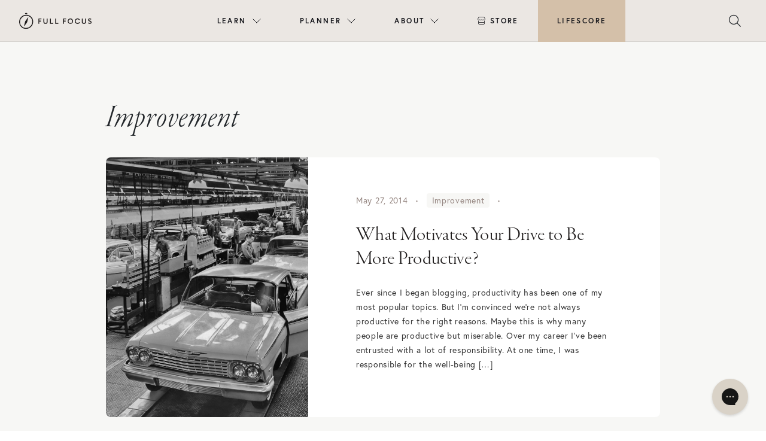

--- FILE ---
content_type: text/css; charset=UTF-8
request_url: https://fullfocusplanner.com/wp-content/themes/fullfocus/style.css?ver=202307181357
body_size: -423
content:
/*
 Theme Name:   FullFocus Theme
 Description:  bootScore Child Theme
 Author:       bootScore
 Author URI:   https://bootscore.me
 Template:     bootscore-main
 Version:      5.1.0.1
 Text Domain:  bootscore
*/

/*
All style editing is done via css/scss/_bscore_custom.scss
*/



--- FILE ---
content_type: text/json
request_url: https://conf.config-security.com/model
body_size: 88
content:
{"title":"recommendation AI model (keras)","structure":"release_id=0x49:73:7c:2f:6a:35:72:41:42:7b:24:6a:49:65:3d:3c:34:3b:42:44:4a:2d:51:33:43:73:40:40:5a;keras;r5jcztpq56d9rf133eakyz4rgfckxkmpkuefsshgowsbzz8mhs3ak0mlaok02vpuym5hm6ni","weights":"../weights/49737c2f.h5","biases":"../biases/49737c2f.h5"}